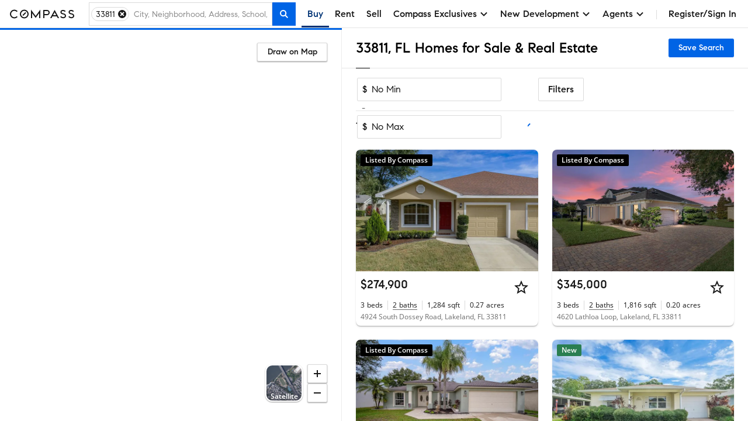

--- FILE ---
content_type: text/html; charset=utf-8
request_url: https://www.google.com/recaptcha/api2/anchor?ar=1&k=6Ld-u_UUAAAAAPU09eEm6LksWjxz9ySwgzgA1PAc&co=aHR0cHM6Ly93d3cuY29tcGFzcy5jb206NDQz&hl=en&v=PoyoqOPhxBO7pBk68S4YbpHZ&size=invisible&anchor-ms=20000&execute-ms=30000&cb=ogk24i354r4w
body_size: 48714
content:
<!DOCTYPE HTML><html dir="ltr" lang="en"><head><meta http-equiv="Content-Type" content="text/html; charset=UTF-8">
<meta http-equiv="X-UA-Compatible" content="IE=edge">
<title>reCAPTCHA</title>
<style type="text/css">
/* cyrillic-ext */
@font-face {
  font-family: 'Roboto';
  font-style: normal;
  font-weight: 400;
  font-stretch: 100%;
  src: url(//fonts.gstatic.com/s/roboto/v48/KFO7CnqEu92Fr1ME7kSn66aGLdTylUAMa3GUBHMdazTgWw.woff2) format('woff2');
  unicode-range: U+0460-052F, U+1C80-1C8A, U+20B4, U+2DE0-2DFF, U+A640-A69F, U+FE2E-FE2F;
}
/* cyrillic */
@font-face {
  font-family: 'Roboto';
  font-style: normal;
  font-weight: 400;
  font-stretch: 100%;
  src: url(//fonts.gstatic.com/s/roboto/v48/KFO7CnqEu92Fr1ME7kSn66aGLdTylUAMa3iUBHMdazTgWw.woff2) format('woff2');
  unicode-range: U+0301, U+0400-045F, U+0490-0491, U+04B0-04B1, U+2116;
}
/* greek-ext */
@font-face {
  font-family: 'Roboto';
  font-style: normal;
  font-weight: 400;
  font-stretch: 100%;
  src: url(//fonts.gstatic.com/s/roboto/v48/KFO7CnqEu92Fr1ME7kSn66aGLdTylUAMa3CUBHMdazTgWw.woff2) format('woff2');
  unicode-range: U+1F00-1FFF;
}
/* greek */
@font-face {
  font-family: 'Roboto';
  font-style: normal;
  font-weight: 400;
  font-stretch: 100%;
  src: url(//fonts.gstatic.com/s/roboto/v48/KFO7CnqEu92Fr1ME7kSn66aGLdTylUAMa3-UBHMdazTgWw.woff2) format('woff2');
  unicode-range: U+0370-0377, U+037A-037F, U+0384-038A, U+038C, U+038E-03A1, U+03A3-03FF;
}
/* math */
@font-face {
  font-family: 'Roboto';
  font-style: normal;
  font-weight: 400;
  font-stretch: 100%;
  src: url(//fonts.gstatic.com/s/roboto/v48/KFO7CnqEu92Fr1ME7kSn66aGLdTylUAMawCUBHMdazTgWw.woff2) format('woff2');
  unicode-range: U+0302-0303, U+0305, U+0307-0308, U+0310, U+0312, U+0315, U+031A, U+0326-0327, U+032C, U+032F-0330, U+0332-0333, U+0338, U+033A, U+0346, U+034D, U+0391-03A1, U+03A3-03A9, U+03B1-03C9, U+03D1, U+03D5-03D6, U+03F0-03F1, U+03F4-03F5, U+2016-2017, U+2034-2038, U+203C, U+2040, U+2043, U+2047, U+2050, U+2057, U+205F, U+2070-2071, U+2074-208E, U+2090-209C, U+20D0-20DC, U+20E1, U+20E5-20EF, U+2100-2112, U+2114-2115, U+2117-2121, U+2123-214F, U+2190, U+2192, U+2194-21AE, U+21B0-21E5, U+21F1-21F2, U+21F4-2211, U+2213-2214, U+2216-22FF, U+2308-230B, U+2310, U+2319, U+231C-2321, U+2336-237A, U+237C, U+2395, U+239B-23B7, U+23D0, U+23DC-23E1, U+2474-2475, U+25AF, U+25B3, U+25B7, U+25BD, U+25C1, U+25CA, U+25CC, U+25FB, U+266D-266F, U+27C0-27FF, U+2900-2AFF, U+2B0E-2B11, U+2B30-2B4C, U+2BFE, U+3030, U+FF5B, U+FF5D, U+1D400-1D7FF, U+1EE00-1EEFF;
}
/* symbols */
@font-face {
  font-family: 'Roboto';
  font-style: normal;
  font-weight: 400;
  font-stretch: 100%;
  src: url(//fonts.gstatic.com/s/roboto/v48/KFO7CnqEu92Fr1ME7kSn66aGLdTylUAMaxKUBHMdazTgWw.woff2) format('woff2');
  unicode-range: U+0001-000C, U+000E-001F, U+007F-009F, U+20DD-20E0, U+20E2-20E4, U+2150-218F, U+2190, U+2192, U+2194-2199, U+21AF, U+21E6-21F0, U+21F3, U+2218-2219, U+2299, U+22C4-22C6, U+2300-243F, U+2440-244A, U+2460-24FF, U+25A0-27BF, U+2800-28FF, U+2921-2922, U+2981, U+29BF, U+29EB, U+2B00-2BFF, U+4DC0-4DFF, U+FFF9-FFFB, U+10140-1018E, U+10190-1019C, U+101A0, U+101D0-101FD, U+102E0-102FB, U+10E60-10E7E, U+1D2C0-1D2D3, U+1D2E0-1D37F, U+1F000-1F0FF, U+1F100-1F1AD, U+1F1E6-1F1FF, U+1F30D-1F30F, U+1F315, U+1F31C, U+1F31E, U+1F320-1F32C, U+1F336, U+1F378, U+1F37D, U+1F382, U+1F393-1F39F, U+1F3A7-1F3A8, U+1F3AC-1F3AF, U+1F3C2, U+1F3C4-1F3C6, U+1F3CA-1F3CE, U+1F3D4-1F3E0, U+1F3ED, U+1F3F1-1F3F3, U+1F3F5-1F3F7, U+1F408, U+1F415, U+1F41F, U+1F426, U+1F43F, U+1F441-1F442, U+1F444, U+1F446-1F449, U+1F44C-1F44E, U+1F453, U+1F46A, U+1F47D, U+1F4A3, U+1F4B0, U+1F4B3, U+1F4B9, U+1F4BB, U+1F4BF, U+1F4C8-1F4CB, U+1F4D6, U+1F4DA, U+1F4DF, U+1F4E3-1F4E6, U+1F4EA-1F4ED, U+1F4F7, U+1F4F9-1F4FB, U+1F4FD-1F4FE, U+1F503, U+1F507-1F50B, U+1F50D, U+1F512-1F513, U+1F53E-1F54A, U+1F54F-1F5FA, U+1F610, U+1F650-1F67F, U+1F687, U+1F68D, U+1F691, U+1F694, U+1F698, U+1F6AD, U+1F6B2, U+1F6B9-1F6BA, U+1F6BC, U+1F6C6-1F6CF, U+1F6D3-1F6D7, U+1F6E0-1F6EA, U+1F6F0-1F6F3, U+1F6F7-1F6FC, U+1F700-1F7FF, U+1F800-1F80B, U+1F810-1F847, U+1F850-1F859, U+1F860-1F887, U+1F890-1F8AD, U+1F8B0-1F8BB, U+1F8C0-1F8C1, U+1F900-1F90B, U+1F93B, U+1F946, U+1F984, U+1F996, U+1F9E9, U+1FA00-1FA6F, U+1FA70-1FA7C, U+1FA80-1FA89, U+1FA8F-1FAC6, U+1FACE-1FADC, U+1FADF-1FAE9, U+1FAF0-1FAF8, U+1FB00-1FBFF;
}
/* vietnamese */
@font-face {
  font-family: 'Roboto';
  font-style: normal;
  font-weight: 400;
  font-stretch: 100%;
  src: url(//fonts.gstatic.com/s/roboto/v48/KFO7CnqEu92Fr1ME7kSn66aGLdTylUAMa3OUBHMdazTgWw.woff2) format('woff2');
  unicode-range: U+0102-0103, U+0110-0111, U+0128-0129, U+0168-0169, U+01A0-01A1, U+01AF-01B0, U+0300-0301, U+0303-0304, U+0308-0309, U+0323, U+0329, U+1EA0-1EF9, U+20AB;
}
/* latin-ext */
@font-face {
  font-family: 'Roboto';
  font-style: normal;
  font-weight: 400;
  font-stretch: 100%;
  src: url(//fonts.gstatic.com/s/roboto/v48/KFO7CnqEu92Fr1ME7kSn66aGLdTylUAMa3KUBHMdazTgWw.woff2) format('woff2');
  unicode-range: U+0100-02BA, U+02BD-02C5, U+02C7-02CC, U+02CE-02D7, U+02DD-02FF, U+0304, U+0308, U+0329, U+1D00-1DBF, U+1E00-1E9F, U+1EF2-1EFF, U+2020, U+20A0-20AB, U+20AD-20C0, U+2113, U+2C60-2C7F, U+A720-A7FF;
}
/* latin */
@font-face {
  font-family: 'Roboto';
  font-style: normal;
  font-weight: 400;
  font-stretch: 100%;
  src: url(//fonts.gstatic.com/s/roboto/v48/KFO7CnqEu92Fr1ME7kSn66aGLdTylUAMa3yUBHMdazQ.woff2) format('woff2');
  unicode-range: U+0000-00FF, U+0131, U+0152-0153, U+02BB-02BC, U+02C6, U+02DA, U+02DC, U+0304, U+0308, U+0329, U+2000-206F, U+20AC, U+2122, U+2191, U+2193, U+2212, U+2215, U+FEFF, U+FFFD;
}
/* cyrillic-ext */
@font-face {
  font-family: 'Roboto';
  font-style: normal;
  font-weight: 500;
  font-stretch: 100%;
  src: url(//fonts.gstatic.com/s/roboto/v48/KFO7CnqEu92Fr1ME7kSn66aGLdTylUAMa3GUBHMdazTgWw.woff2) format('woff2');
  unicode-range: U+0460-052F, U+1C80-1C8A, U+20B4, U+2DE0-2DFF, U+A640-A69F, U+FE2E-FE2F;
}
/* cyrillic */
@font-face {
  font-family: 'Roboto';
  font-style: normal;
  font-weight: 500;
  font-stretch: 100%;
  src: url(//fonts.gstatic.com/s/roboto/v48/KFO7CnqEu92Fr1ME7kSn66aGLdTylUAMa3iUBHMdazTgWw.woff2) format('woff2');
  unicode-range: U+0301, U+0400-045F, U+0490-0491, U+04B0-04B1, U+2116;
}
/* greek-ext */
@font-face {
  font-family: 'Roboto';
  font-style: normal;
  font-weight: 500;
  font-stretch: 100%;
  src: url(//fonts.gstatic.com/s/roboto/v48/KFO7CnqEu92Fr1ME7kSn66aGLdTylUAMa3CUBHMdazTgWw.woff2) format('woff2');
  unicode-range: U+1F00-1FFF;
}
/* greek */
@font-face {
  font-family: 'Roboto';
  font-style: normal;
  font-weight: 500;
  font-stretch: 100%;
  src: url(//fonts.gstatic.com/s/roboto/v48/KFO7CnqEu92Fr1ME7kSn66aGLdTylUAMa3-UBHMdazTgWw.woff2) format('woff2');
  unicode-range: U+0370-0377, U+037A-037F, U+0384-038A, U+038C, U+038E-03A1, U+03A3-03FF;
}
/* math */
@font-face {
  font-family: 'Roboto';
  font-style: normal;
  font-weight: 500;
  font-stretch: 100%;
  src: url(//fonts.gstatic.com/s/roboto/v48/KFO7CnqEu92Fr1ME7kSn66aGLdTylUAMawCUBHMdazTgWw.woff2) format('woff2');
  unicode-range: U+0302-0303, U+0305, U+0307-0308, U+0310, U+0312, U+0315, U+031A, U+0326-0327, U+032C, U+032F-0330, U+0332-0333, U+0338, U+033A, U+0346, U+034D, U+0391-03A1, U+03A3-03A9, U+03B1-03C9, U+03D1, U+03D5-03D6, U+03F0-03F1, U+03F4-03F5, U+2016-2017, U+2034-2038, U+203C, U+2040, U+2043, U+2047, U+2050, U+2057, U+205F, U+2070-2071, U+2074-208E, U+2090-209C, U+20D0-20DC, U+20E1, U+20E5-20EF, U+2100-2112, U+2114-2115, U+2117-2121, U+2123-214F, U+2190, U+2192, U+2194-21AE, U+21B0-21E5, U+21F1-21F2, U+21F4-2211, U+2213-2214, U+2216-22FF, U+2308-230B, U+2310, U+2319, U+231C-2321, U+2336-237A, U+237C, U+2395, U+239B-23B7, U+23D0, U+23DC-23E1, U+2474-2475, U+25AF, U+25B3, U+25B7, U+25BD, U+25C1, U+25CA, U+25CC, U+25FB, U+266D-266F, U+27C0-27FF, U+2900-2AFF, U+2B0E-2B11, U+2B30-2B4C, U+2BFE, U+3030, U+FF5B, U+FF5D, U+1D400-1D7FF, U+1EE00-1EEFF;
}
/* symbols */
@font-face {
  font-family: 'Roboto';
  font-style: normal;
  font-weight: 500;
  font-stretch: 100%;
  src: url(//fonts.gstatic.com/s/roboto/v48/KFO7CnqEu92Fr1ME7kSn66aGLdTylUAMaxKUBHMdazTgWw.woff2) format('woff2');
  unicode-range: U+0001-000C, U+000E-001F, U+007F-009F, U+20DD-20E0, U+20E2-20E4, U+2150-218F, U+2190, U+2192, U+2194-2199, U+21AF, U+21E6-21F0, U+21F3, U+2218-2219, U+2299, U+22C4-22C6, U+2300-243F, U+2440-244A, U+2460-24FF, U+25A0-27BF, U+2800-28FF, U+2921-2922, U+2981, U+29BF, U+29EB, U+2B00-2BFF, U+4DC0-4DFF, U+FFF9-FFFB, U+10140-1018E, U+10190-1019C, U+101A0, U+101D0-101FD, U+102E0-102FB, U+10E60-10E7E, U+1D2C0-1D2D3, U+1D2E0-1D37F, U+1F000-1F0FF, U+1F100-1F1AD, U+1F1E6-1F1FF, U+1F30D-1F30F, U+1F315, U+1F31C, U+1F31E, U+1F320-1F32C, U+1F336, U+1F378, U+1F37D, U+1F382, U+1F393-1F39F, U+1F3A7-1F3A8, U+1F3AC-1F3AF, U+1F3C2, U+1F3C4-1F3C6, U+1F3CA-1F3CE, U+1F3D4-1F3E0, U+1F3ED, U+1F3F1-1F3F3, U+1F3F5-1F3F7, U+1F408, U+1F415, U+1F41F, U+1F426, U+1F43F, U+1F441-1F442, U+1F444, U+1F446-1F449, U+1F44C-1F44E, U+1F453, U+1F46A, U+1F47D, U+1F4A3, U+1F4B0, U+1F4B3, U+1F4B9, U+1F4BB, U+1F4BF, U+1F4C8-1F4CB, U+1F4D6, U+1F4DA, U+1F4DF, U+1F4E3-1F4E6, U+1F4EA-1F4ED, U+1F4F7, U+1F4F9-1F4FB, U+1F4FD-1F4FE, U+1F503, U+1F507-1F50B, U+1F50D, U+1F512-1F513, U+1F53E-1F54A, U+1F54F-1F5FA, U+1F610, U+1F650-1F67F, U+1F687, U+1F68D, U+1F691, U+1F694, U+1F698, U+1F6AD, U+1F6B2, U+1F6B9-1F6BA, U+1F6BC, U+1F6C6-1F6CF, U+1F6D3-1F6D7, U+1F6E0-1F6EA, U+1F6F0-1F6F3, U+1F6F7-1F6FC, U+1F700-1F7FF, U+1F800-1F80B, U+1F810-1F847, U+1F850-1F859, U+1F860-1F887, U+1F890-1F8AD, U+1F8B0-1F8BB, U+1F8C0-1F8C1, U+1F900-1F90B, U+1F93B, U+1F946, U+1F984, U+1F996, U+1F9E9, U+1FA00-1FA6F, U+1FA70-1FA7C, U+1FA80-1FA89, U+1FA8F-1FAC6, U+1FACE-1FADC, U+1FADF-1FAE9, U+1FAF0-1FAF8, U+1FB00-1FBFF;
}
/* vietnamese */
@font-face {
  font-family: 'Roboto';
  font-style: normal;
  font-weight: 500;
  font-stretch: 100%;
  src: url(//fonts.gstatic.com/s/roboto/v48/KFO7CnqEu92Fr1ME7kSn66aGLdTylUAMa3OUBHMdazTgWw.woff2) format('woff2');
  unicode-range: U+0102-0103, U+0110-0111, U+0128-0129, U+0168-0169, U+01A0-01A1, U+01AF-01B0, U+0300-0301, U+0303-0304, U+0308-0309, U+0323, U+0329, U+1EA0-1EF9, U+20AB;
}
/* latin-ext */
@font-face {
  font-family: 'Roboto';
  font-style: normal;
  font-weight: 500;
  font-stretch: 100%;
  src: url(//fonts.gstatic.com/s/roboto/v48/KFO7CnqEu92Fr1ME7kSn66aGLdTylUAMa3KUBHMdazTgWw.woff2) format('woff2');
  unicode-range: U+0100-02BA, U+02BD-02C5, U+02C7-02CC, U+02CE-02D7, U+02DD-02FF, U+0304, U+0308, U+0329, U+1D00-1DBF, U+1E00-1E9F, U+1EF2-1EFF, U+2020, U+20A0-20AB, U+20AD-20C0, U+2113, U+2C60-2C7F, U+A720-A7FF;
}
/* latin */
@font-face {
  font-family: 'Roboto';
  font-style: normal;
  font-weight: 500;
  font-stretch: 100%;
  src: url(//fonts.gstatic.com/s/roboto/v48/KFO7CnqEu92Fr1ME7kSn66aGLdTylUAMa3yUBHMdazQ.woff2) format('woff2');
  unicode-range: U+0000-00FF, U+0131, U+0152-0153, U+02BB-02BC, U+02C6, U+02DA, U+02DC, U+0304, U+0308, U+0329, U+2000-206F, U+20AC, U+2122, U+2191, U+2193, U+2212, U+2215, U+FEFF, U+FFFD;
}
/* cyrillic-ext */
@font-face {
  font-family: 'Roboto';
  font-style: normal;
  font-weight: 900;
  font-stretch: 100%;
  src: url(//fonts.gstatic.com/s/roboto/v48/KFO7CnqEu92Fr1ME7kSn66aGLdTylUAMa3GUBHMdazTgWw.woff2) format('woff2');
  unicode-range: U+0460-052F, U+1C80-1C8A, U+20B4, U+2DE0-2DFF, U+A640-A69F, U+FE2E-FE2F;
}
/* cyrillic */
@font-face {
  font-family: 'Roboto';
  font-style: normal;
  font-weight: 900;
  font-stretch: 100%;
  src: url(//fonts.gstatic.com/s/roboto/v48/KFO7CnqEu92Fr1ME7kSn66aGLdTylUAMa3iUBHMdazTgWw.woff2) format('woff2');
  unicode-range: U+0301, U+0400-045F, U+0490-0491, U+04B0-04B1, U+2116;
}
/* greek-ext */
@font-face {
  font-family: 'Roboto';
  font-style: normal;
  font-weight: 900;
  font-stretch: 100%;
  src: url(//fonts.gstatic.com/s/roboto/v48/KFO7CnqEu92Fr1ME7kSn66aGLdTylUAMa3CUBHMdazTgWw.woff2) format('woff2');
  unicode-range: U+1F00-1FFF;
}
/* greek */
@font-face {
  font-family: 'Roboto';
  font-style: normal;
  font-weight: 900;
  font-stretch: 100%;
  src: url(//fonts.gstatic.com/s/roboto/v48/KFO7CnqEu92Fr1ME7kSn66aGLdTylUAMa3-UBHMdazTgWw.woff2) format('woff2');
  unicode-range: U+0370-0377, U+037A-037F, U+0384-038A, U+038C, U+038E-03A1, U+03A3-03FF;
}
/* math */
@font-face {
  font-family: 'Roboto';
  font-style: normal;
  font-weight: 900;
  font-stretch: 100%;
  src: url(//fonts.gstatic.com/s/roboto/v48/KFO7CnqEu92Fr1ME7kSn66aGLdTylUAMawCUBHMdazTgWw.woff2) format('woff2');
  unicode-range: U+0302-0303, U+0305, U+0307-0308, U+0310, U+0312, U+0315, U+031A, U+0326-0327, U+032C, U+032F-0330, U+0332-0333, U+0338, U+033A, U+0346, U+034D, U+0391-03A1, U+03A3-03A9, U+03B1-03C9, U+03D1, U+03D5-03D6, U+03F0-03F1, U+03F4-03F5, U+2016-2017, U+2034-2038, U+203C, U+2040, U+2043, U+2047, U+2050, U+2057, U+205F, U+2070-2071, U+2074-208E, U+2090-209C, U+20D0-20DC, U+20E1, U+20E5-20EF, U+2100-2112, U+2114-2115, U+2117-2121, U+2123-214F, U+2190, U+2192, U+2194-21AE, U+21B0-21E5, U+21F1-21F2, U+21F4-2211, U+2213-2214, U+2216-22FF, U+2308-230B, U+2310, U+2319, U+231C-2321, U+2336-237A, U+237C, U+2395, U+239B-23B7, U+23D0, U+23DC-23E1, U+2474-2475, U+25AF, U+25B3, U+25B7, U+25BD, U+25C1, U+25CA, U+25CC, U+25FB, U+266D-266F, U+27C0-27FF, U+2900-2AFF, U+2B0E-2B11, U+2B30-2B4C, U+2BFE, U+3030, U+FF5B, U+FF5D, U+1D400-1D7FF, U+1EE00-1EEFF;
}
/* symbols */
@font-face {
  font-family: 'Roboto';
  font-style: normal;
  font-weight: 900;
  font-stretch: 100%;
  src: url(//fonts.gstatic.com/s/roboto/v48/KFO7CnqEu92Fr1ME7kSn66aGLdTylUAMaxKUBHMdazTgWw.woff2) format('woff2');
  unicode-range: U+0001-000C, U+000E-001F, U+007F-009F, U+20DD-20E0, U+20E2-20E4, U+2150-218F, U+2190, U+2192, U+2194-2199, U+21AF, U+21E6-21F0, U+21F3, U+2218-2219, U+2299, U+22C4-22C6, U+2300-243F, U+2440-244A, U+2460-24FF, U+25A0-27BF, U+2800-28FF, U+2921-2922, U+2981, U+29BF, U+29EB, U+2B00-2BFF, U+4DC0-4DFF, U+FFF9-FFFB, U+10140-1018E, U+10190-1019C, U+101A0, U+101D0-101FD, U+102E0-102FB, U+10E60-10E7E, U+1D2C0-1D2D3, U+1D2E0-1D37F, U+1F000-1F0FF, U+1F100-1F1AD, U+1F1E6-1F1FF, U+1F30D-1F30F, U+1F315, U+1F31C, U+1F31E, U+1F320-1F32C, U+1F336, U+1F378, U+1F37D, U+1F382, U+1F393-1F39F, U+1F3A7-1F3A8, U+1F3AC-1F3AF, U+1F3C2, U+1F3C4-1F3C6, U+1F3CA-1F3CE, U+1F3D4-1F3E0, U+1F3ED, U+1F3F1-1F3F3, U+1F3F5-1F3F7, U+1F408, U+1F415, U+1F41F, U+1F426, U+1F43F, U+1F441-1F442, U+1F444, U+1F446-1F449, U+1F44C-1F44E, U+1F453, U+1F46A, U+1F47D, U+1F4A3, U+1F4B0, U+1F4B3, U+1F4B9, U+1F4BB, U+1F4BF, U+1F4C8-1F4CB, U+1F4D6, U+1F4DA, U+1F4DF, U+1F4E3-1F4E6, U+1F4EA-1F4ED, U+1F4F7, U+1F4F9-1F4FB, U+1F4FD-1F4FE, U+1F503, U+1F507-1F50B, U+1F50D, U+1F512-1F513, U+1F53E-1F54A, U+1F54F-1F5FA, U+1F610, U+1F650-1F67F, U+1F687, U+1F68D, U+1F691, U+1F694, U+1F698, U+1F6AD, U+1F6B2, U+1F6B9-1F6BA, U+1F6BC, U+1F6C6-1F6CF, U+1F6D3-1F6D7, U+1F6E0-1F6EA, U+1F6F0-1F6F3, U+1F6F7-1F6FC, U+1F700-1F7FF, U+1F800-1F80B, U+1F810-1F847, U+1F850-1F859, U+1F860-1F887, U+1F890-1F8AD, U+1F8B0-1F8BB, U+1F8C0-1F8C1, U+1F900-1F90B, U+1F93B, U+1F946, U+1F984, U+1F996, U+1F9E9, U+1FA00-1FA6F, U+1FA70-1FA7C, U+1FA80-1FA89, U+1FA8F-1FAC6, U+1FACE-1FADC, U+1FADF-1FAE9, U+1FAF0-1FAF8, U+1FB00-1FBFF;
}
/* vietnamese */
@font-face {
  font-family: 'Roboto';
  font-style: normal;
  font-weight: 900;
  font-stretch: 100%;
  src: url(//fonts.gstatic.com/s/roboto/v48/KFO7CnqEu92Fr1ME7kSn66aGLdTylUAMa3OUBHMdazTgWw.woff2) format('woff2');
  unicode-range: U+0102-0103, U+0110-0111, U+0128-0129, U+0168-0169, U+01A0-01A1, U+01AF-01B0, U+0300-0301, U+0303-0304, U+0308-0309, U+0323, U+0329, U+1EA0-1EF9, U+20AB;
}
/* latin-ext */
@font-face {
  font-family: 'Roboto';
  font-style: normal;
  font-weight: 900;
  font-stretch: 100%;
  src: url(//fonts.gstatic.com/s/roboto/v48/KFO7CnqEu92Fr1ME7kSn66aGLdTylUAMa3KUBHMdazTgWw.woff2) format('woff2');
  unicode-range: U+0100-02BA, U+02BD-02C5, U+02C7-02CC, U+02CE-02D7, U+02DD-02FF, U+0304, U+0308, U+0329, U+1D00-1DBF, U+1E00-1E9F, U+1EF2-1EFF, U+2020, U+20A0-20AB, U+20AD-20C0, U+2113, U+2C60-2C7F, U+A720-A7FF;
}
/* latin */
@font-face {
  font-family: 'Roboto';
  font-style: normal;
  font-weight: 900;
  font-stretch: 100%;
  src: url(//fonts.gstatic.com/s/roboto/v48/KFO7CnqEu92Fr1ME7kSn66aGLdTylUAMa3yUBHMdazQ.woff2) format('woff2');
  unicode-range: U+0000-00FF, U+0131, U+0152-0153, U+02BB-02BC, U+02C6, U+02DA, U+02DC, U+0304, U+0308, U+0329, U+2000-206F, U+20AC, U+2122, U+2191, U+2193, U+2212, U+2215, U+FEFF, U+FFFD;
}

</style>
<link rel="stylesheet" type="text/css" href="https://www.gstatic.com/recaptcha/releases/PoyoqOPhxBO7pBk68S4YbpHZ/styles__ltr.css">
<script nonce="Je7VVdzhu4cCJ03lGyLQBw" type="text/javascript">window['__recaptcha_api'] = 'https://www.google.com/recaptcha/api2/';</script>
<script type="text/javascript" src="https://www.gstatic.com/recaptcha/releases/PoyoqOPhxBO7pBk68S4YbpHZ/recaptcha__en.js" nonce="Je7VVdzhu4cCJ03lGyLQBw">
      
    </script></head>
<body><div id="rc-anchor-alert" class="rc-anchor-alert"></div>
<input type="hidden" id="recaptcha-token" value="[base64]">
<script type="text/javascript" nonce="Je7VVdzhu4cCJ03lGyLQBw">
      recaptcha.anchor.Main.init("[\x22ainput\x22,[\x22bgdata\x22,\x22\x22,\[base64]/[base64]/UltIKytdPWE6KGE8MjA0OD9SW0grK109YT4+NnwxOTI6KChhJjY0NTEyKT09NTUyOTYmJnErMTxoLmxlbmd0aCYmKGguY2hhckNvZGVBdChxKzEpJjY0NTEyKT09NTYzMjA/[base64]/MjU1OlI/[base64]/[base64]/[base64]/[base64]/[base64]/[base64]/[base64]/[base64]/[base64]/[base64]\x22,\[base64]\x22,\[base64]/Clh9Fw5rDrcKTw4jCn8OjbsOxalbCi8KawpHCp8OYw5ZwwoPCnSsOZVF9w77Do8KiLDcqCMKpw7V/aEnCjcOtDk7ClEJXwrEXwrN4w5JwFhc+w5rDqMKgQhnDlgw+wp7Clg19XcKqw6bCiMKWw5J/[base64]/CoH8TATrDgMKORsKyw4A+w5/Dq2DDk2EHw5LCrFnCqsOKKGcaBgJ0UljDg3BGwq7Dh03DncO+w7rDoD3DhMO2WsKiwp7CicOEEMOIJRnDnzQiXMO/XEzDicO4U8KMHcKmw5/CjMKkwqgQwpTCqVvChjxPa2tMTG7DkUnDk8OuR8OAw5nCosKgwrXCrcO8woV7W3YLMjkRWHcIc8OEwoHCpTXDnVs2wql7w4bDp8Kbw6AWw5rCm8KReSohw5gBSMK1QCzDnMO1GMK7VCNSw7jDohzDr8KucmMrEcOwwpLDlxUuwrbDpMOxw6FGw7jCtA5/CcK9csOtAmLDscKWRURQwqkGcMOKAVvDtEp0wqMzwqE3wpFWYBLCrjjChXHDtSrDvVHDgcODBTdreBkGwrvDvkAkw6DCkMO+w74Nwo3DncOLYEo/w7xwwrVoVMKRKkvCsF3DusKDdE9CImbDksK3cyLCrns4w5E5w6ooDBE/BHTCpMKpTXnCrcK1QsKldcO1wphDacKOXmIDw4HDolrDjgwiw5UPRTdIw6tjwrjDmE/DmQ4oFEVQw4HDu8KDw5Ibwoc2FcKkwqMvwrLCqcO2w7vDkgbDgsOIw5TCpFICCS/CrcOSw59TbMO7w6l5w7PCsRNkw7VddW1/OMO6wqVLwoDCscKkw4puTsK1OcObTsKTInx/w7QXw4/CtcO7w6vCoWLCpFxoamAow4rCrzUJw69lDcKbwqBWTMOIORRKeFAOaMKgwqrCtiEVKMKywoxjSsOYO8KAwoDDklEyw5/CiMKnwpNgw64bRcOHwrLCtxTCjcKawrnDisOeZMK2TifDvwvCnjPDsMKVwoHCo8OEw61WwqsNwqrCrGXCksOLwoXCunjDo8KkCG4bwqk+w6xTe8KPwqUfWMKcw4LDmCnDulLDpRohw6FOwpbDjzrDm8K/QcOXwo/ClcKXw64tGjHDpDV2wp1ewoBYwqtEw50vAcKvN0LCmMO6w7zCmMO/ZWdPwpZ9ZQxyw5fDvk3Ct1AOasKFIGbDoljDo8Kyw4jDsiA1w6LCmcKMw5lzacKUwqDDgE/DnmPDoC0WwqTDn0bDsVQiIsOLHsKvwqXCoDvChAPDnMKOwrITwrNnMsOOw7Qgw5kISMKywoIqIMO2Tm5nP8KiIcO+YVp3w60hwo7ClcOEwoJJwp/CiAzDjyFiYQjCuyHDrcKWw4MgworCjA7CngUKwqvCk8K7w4LCnCA2worDglbCncKNcsK0w5fDhMKxw7zDrmAfwqpiwrjCtcOcFcKcwoDCoR42MlRsFsKBwpV6dh8Gwr53QsK5w4vCmsOWNwXDo8OxS8KiXsKESFUewqXCgcKLXm/Co8K2KmfCssKeccKQw5IuS2vCssKRwr7DpcOoRsKdw4oww6tUMyM7P3tlw4PDu8OKWXpMSMOCw6bCrsOawpZ7wqvDl3ZWEsKow7dgN0DCmsKJw5nCnF3DtCnDv8Kfwr17XQBRw6Eaw7LDjsKkw5AGw47DiwRmwprCvsKAeUF3wpg0w6Ibw5Z1wqdwMcK3w5t/WmogGEjCtmoFPlgAwrrDnEVeLnnDmFLDi8KaDMO0bWbCmiBTDMKtw7fCiQgIwrHCsgHCtMOKdcKTN1gBCMKKw7A/w6MeTsO6U8K1HyzDtsOEQU4xw4bCkm1TL8KEw7XCi8OPw4XDocKrw7RwwoASwrBxw7RRw4jDsHBxwqhSHCjDrMOWMMOVw4p1w7/DlmVww517wrrDkEbDk2fDmMOHwo4HE8OtFMOMFQTClsKwEcKSw5x0w5zCuQkxwq45JjrDlhJWwp8MECAed2vCucOswpDDr8OaIypVwrTDtVYvfMKuBilxwpxAw5TCsB3Ci0rDpR/CtMKswqMZw4dCwrLCkcO5acOSZX7Cn8KNwqwdw6xgw7hzw4diw4tuwrBuw5hnCXRew4EIWHMKcRrCg0Idw7HDucK3w4bCnMK2d8O2GcOYw5ZlwodLZGzCpBgbHmUpwrDDkTMbw5rDr8K7w4ogeQp/wqjCm8KWYFPCqcK8KcK3CCTDhFQ6DhjDuMOfaGl/ZMKeEmPDgcK6AsK1VzXDo0Aaw5/[base64]/[base64]/DlGPCizfCr3TDvlIkXcKcMMKfworChT3DhVbDksKTADTDlsKwBcOnwpfDgsKYfsK/[base64]/wqFdw6dnQcKQVsOfJMOlYcOew4xPw7zDtsOgw5/DtCtjYcOVw5RTw6zCg8KDw6whwp9MdXJYdcKswq4zw7lZdDDDjCXDusO4NS3DqMO5wrHCsibDly9VZzgDAFPCvW/Ck8KKcDVfw6/Dv8KiKzopBMOHcEIswohxw7FeOsOXw7rCuxU1wqcLA3bDnzXDsMONw7QGZMOJEsKfw5BHIl/Co8KXwqPCicOMw7nCt8K1IjrDrsKfRsO3wpIrJWl5e1LClcKIw6rDkcKNwpvDjjcvAlZ/fiDCl8K7SsOEVMKLwrrDt8OkwqtpVMObd8KEw6jDqsONwqjCvSISI8KqPwoyEsKaw5k7PMKxeMKCw6/[base64]/[base64]/[base64]/[base64]/wrBnQwsbczJhVEzDsS4eY8KTw73ClRA4LQfDtAkNRcKrw5/DmcKbd8OGw4Ikw6lmwr3CrgF/w6RFIlZOfTpaE8OGF8OOwox9wqHDt8KTwqxJS8KKwpZaLcKvwqw4OCsDwrN7w6zCoMO6HMOLwrHDvcOaw5HCpsOwdWcNCjzCpTt/[base64]/wojDmk4vwop5wrRzwoMcwqMXTXjColwmK8Oew7nClsOHT8K3cizCpQIww7ohwo/CrcO3dxtCw5zDnMKBNGLDh8OVw7PCtnLClcKMwp4GBMKOw6BvRgrCqMK5wpjDqD/[base64]/UyMjwqU4w5PDocKzXcK/bSXCrC5Pw7cRP1rCs3Axc8O4woXDjGHCt3NbWsOkUgtxwovCk2EDw58/R8KzwqXDnMOTJMOYwp/[base64]/w7Mkwq5baMKQeMKJfxx8w7gbw7rCosKefQ/Dq8KwwqXCuVQoGMKZVm8EOsKIFz3Ch8OHecKYO8KLDUvCmgTCvsK4JX4zUBdZw6hhTANQwqvClSvCvGLDuVbCn1hePsOkQEUtw4cvw5LCvMK0wpXDmcKPV2FMw7jDvXFNw7wwQDd6ZjbCizDCv2LCl8O2w74iw77Ds8Obw7IQEQ55TcOcw7XCgjHDimbCvsO/[base64]/DiMAw7YyEcOeEMK3wqBoG0rDr0BCaMO0GyrCmsKvGsOdU1vDm1LDh8OuYlEOw6RfwqzClCLCn1LCowPCn8KRwqTCuMKCesO3w6NZBcOdwpMQwq1kQ8KyMyvCjl04wr7Dq8ODw53Dj0XCq27CvC8bPsOmbsKOCS3Dr8Kew4c0w717BSDCnjHCjsKiwp3ChsK/[base64]/DiMKKUcKiL37CvMOOw6jCv8O0wrokccOYw5rCpyxdK8Ktwol7S3Z6LMOBw45rSCNkwq57wpdhwrPCv8KZw7VJwrIgw6rDhHlffsK3wqbCiMOPw5bCjALCj8KWalIjw6liBMKsw4gMHVnCqBDCokozw6bDpiLDtQ/CvcKEGcKLwrR5wqTDkEzCsmPCuMK5DnLCu8OMc8KWwpzDgk0xe3nDv8OYPgPCu085w5TDvsKMTm/Dt8OLwoFawoY6OMKdCMKnfWnCqE/Cljclw4dZJlXCv8KUwpXCvcOzw7rCosO7w642wqBIwprCu8Oxwr3Cn8O1wrkKworChxnCo3l8w7DDmsKOwq/DpcOfwr7ChcOvJ1TDj8K/eX1VMcKmCMKPRyXCgMKNw5Fvw4nCosKMwr/[base64]/CkSzDjsKUw747TmpfM8KQw7fCmMOTw6TDqsKHwp3DvEMTesO4w44mw4vDocKYBGdawp/[base64]/exwJRCZ8A8Omw7ZYSXXDk8KYBcKEYjvClhfCvDrCkMOhw5LCojXDk8K6wqLCiMOCO8OMM8OGHWPCj3odQ8K2w5TDiMKGwpPDrMKfw6Npw6d7w47DjcK4e8KRwqnCsWXCiMKnUVvDvMOAwpwWZQvDvcO/[base64]/DmQ1ycsO+w4JAFsKawoVLa8KEw6/CgVs/w4tNwrXDijlDd8KVwrvDrcOScMK1wqbDlMO5aMOwwp3DhBwIZzIZSBXDuMOzw6lIb8O8CxYJw7fDrVrDrDPDiF4HcMKvw6kFD8OtwoFuw6XDrMKiamrDm8OzJH3CoE/[base64]/[base64]/Dlioyd8Kkw4I0UMK6ZcOjQsO7LxdtK8O0AcOpVg4UDHkUw7JIwprCkW4pTMO4IB02w6FpOGzDuDvDpMOOw7s0wq7ClcKBw5HDn0zDtkI8wp0ueMOgw4FIwqfDicOBGcKNw43CmDgiw59QKcKBw6cZO1sbw5zCucKBCsOjwocCbn/DhMOveMOrwovCpMOlw5giEcKWwoDCr8KAWMK6QSDDgcOywq3CrzvDkgjDr8KWwq3CpcOqWsObwo/CgcKLfGHDq1HDhS/Do8OkwoZTw4PDgio7woxKwphUN8Kow43CqgHDm8KWOsKgGj5dDsKyIQzDmMOkETgtB8KiKsKRw6Ftwr3CshZJMsOXwqM0QyvDiMKrw7LDvsKEwr1Ww5bCs3oyS8KLw5tLVxzDrMOZcMKlwp7Cr8K+asKSMsKuwrNqXE4YwpnDqiMLSsO+wr/CryEBZcKrwrN1w5ALJS4cwpsrO30+wr1rwpofbxlgw4/DlMKvw4Mqwpk2FwnCqcO1AifDosKNIsOxwpbDszYvecO9w7B7wq1Jw4FIwqxYCAvCiGvDgMKbFcOuw7o8TsKuwrDCosOQwp4rwoA8EzUMw4nCpcOzLB0eE1LCuMK7w5QFw4RvUD9Wwq/[base64]/Dv8OQwopXwrHCgMOgw5dpwpjCl8KzwqDDvCZNwrbCgTLDhMKWOUHCsAbCmC/CjydlCMKyPVPCqzxrw41Kw4FhwofDhl0Pw4Z4woTDgsKRw6VUwoLDt8KRMTdWCcK0dMOJNsKzwp/CuXLCsTPDjhsdw6rCiRfChBAgUMKlwqPCtcOhw47DhMOTw7/DtsKaNsKrw7rClknDqC/CrcO0bsKmasKVDD42wqTDgnPDvcOMEcOAb8ObEzg0ZMO6HsOyXCPDiRsfYsKKw7PDlcOywqDDpmsgw7x2w5oLw7AAwp/ClzbCgzstw7XCmR3CmcOQJSEBw4NAw78gwqsCLsKlwrE0QMK6wqnCmcOzUcKlbHNew67CjcKQMR1pCWrCpcKywozCkyfDjUPCrMKfOC/DoMONw7jCrgcbecOtwrEgQ1AcfsOnwrzDlBHDqUQhwoRIO8KBQT9rwovDlsONVVE8R07DisOMETzCqSfCmsKTTsOqWnkfwr1PHMKgwobCqi1CEcOkJcKNbU/CssObwpoqw7nChFTCucKmwrhGKSgZwpzCtcKHwqtEwohwNMOpFiBzwojCnMOMNEbDoQ7ClABBEsOew5ZcTcOxXmZEw6LDgxlNWcK7SsO1wpzDmcONMMKBwpPDgFTCgMODDXMofhAdelDDmxvDi8KJA8ORJsOKTmrDl2E1cCQ/BMOHw5Ibw7bCpCooG3NjScOMw75QQGlbVCxiwolIwoh1NVtYDsKgw7Ndwr4rQnplE0l/KQbClcOYKFkjwrLCt8OrC8KHFwrDmTjDsCQyQl/[base64]/NMKkwosxHMOoB8KUE8OUw47CqVrCni3CusKZwpLDhsOdw784PMKrw5PDl2cqOhvCvTsCw5c/[base64]/[base64]/XHApV8O3wp/CnRjCj8KmAMKQwozCnHDDp3AAJsKpPELCosKCwqMKwofDjG3DtFFCwqhpUnfDucOGLcKgw5LDonpFHDh4WMKJQcK0KArCsMOPG8KQw7NAQMObwqZSYMKtwqUMXBfDpMOVw47Ci8OPw5EndSdSwofDokxvCk/CpQM1wrdDwr/DvW99wq4vQxZZw7sJwovDmsK5w67DiC1owpgLFsKOw5kAFsK3wp3CnMKtfsKHw6AEfmI5w4jDkMOScy/DocKtw7lXw6bDhEMVwqoXVsKiwrHCi8O/[base64]/[base64]/CmMK4w6LDrMKqZcOpKw9Iw7JxwqEew4NVw5EDwoHCgmXCuGnDiMOFwrVZJ0RtwqTDkcKeVcOmWiAPwrEbOScjZcO6TBs1fsOSe8OCw43DqsKERCbCpcO7R0lgT2RYw5jDmTjDk3jDiEBhT8KEXTXCuR1gT8KELMOQA8OAw6PDnMKBAkAHw6nCnsKUwopeWi8OAH/DmmF8w6LCjMOcAlrDlCZYC0/CpknDpsK+YhpMN37DrmxKwqwawqrCjMOvwr3DmVzCvsKAFsKowqfCtwYpw6zDtGTDmAZka1TDu1dxwoYwJcOaw70Gw696woUDw5s3w7BSG8Kww6wNw5/Djzs5Ty/[base64]/[base64]/DucKsMsKkwqADBhscwrFIU3U8YMOEeVUdwpzCsiZMwphNc8OUEw8vUsOLw6fCksKdwprDiMKMNcOQwq5aHsKrw7/Ds8Kwwo3Dk3knYTbDlnE/wrPCm0LDuRAkw4VyEsOXwqzDlsO5w4nCksOiMn3DgAEgw6XDq8O4JMOqw7Qbw7vDoFrDnwPDhUHCqnl4TMKIUwbDgCVlw7/DqEURwoZJw74pHGXDnMOXDcKTDsOfVsOVQcKabcOdeylSOsKLbMOvQXZvw7bCny3CsXfCnw/Csk/DhT15w7YyYMOZQHkswpjDoiZYGUTCqVE9wqvDmmPDtcK7w7nDuWMMw4nDvwcUwo3ChMO9wrzDrsK0FnPCnsKOEDYDwqEEwpNcwoLDqXrCtD3DoUBKccKJw70hU8K1wooAXQHDhsOmdiJ1LMKKw7TDmR/DpHZOVy1xwpXCnsOuTcO4w4Nmwr1Qwrc/[base64]/[base64]/Dr2dTw50QfGvCmwJYwpzDqm/ChkLDrMKCSmLDqsOPwqfCjcOCw7B3HB0Bwr5YNcOSdsKHIkzChcKVwpHChMOcO8OUw6YvG8OKwqfCpcKtw6pXC8KMWcKWUxzCvcOkwr8/wqxWwoXDgnrCk8Omw7bChS7DnMOww53DhMKRYcO5aQsRw4LCqU97acKowo/ClMKPwrHCsMOadcKvw7PChcKeI8OPw6vDisKhwrfCsFJTNRQww53CsUDDjkB1wrVZD2oEw7QJRMKAwqo/wofDmMKsf8KoHV1BZX3CgMOPAAdXesKtwrp0A8Ojw5/[base64]/Ckh7CvxnClMKpw7rCglFxwrYbfcOawpHCjDPCt8KbdcKfwr7CvSpgNRPDrcKGwqzDu1FXNkjCqMKAPcKYw5dywpjDhsOzQnLCjUvCoz/DusKcw6HDi1RzDcOMHMOQXMKrwqRqw4HCpwzCssK4w6ZgOMOyZcKTMcOORcKWw64Bw7pWwrgoSMOIwo3Dm8Obw5RQwqzDmMONw6lXwqMhwoMlw4DDrwdIw6Y6w5zDscK3wrHCqjXCt2PCmgvCmTHDt8OMwovDtMK3wpFMDSw/[base64]/[base64]/DpgnDg3ojRsOMwrPCjDPDpAM+wqnDhMOJw53CscKcBlLChcKswowLw7DClcOpw7jDmEHDvMKZwpPCojbCsMKww6XDly3DgMOzShvCscOQwq3CtGfCmCXDthkhw49WF8O2XsOFwrDCmjfCksO1w5BwTcOnwo/Ds8ONXG4/wq/DvEjCnMKtwo52wrcEH8KbM8KsHcKMYiUVwoFoC8Kfw7HClG3CnAF9wp3Cr8KFPMOPw6Qma8KKZHgmwqpvw5oWP8KEW8KcW8OHRUxBwozCmMOPJkg0TGJSAkJmaHLCjncqNMOxasOtwo/Dk8KSQw5NUcOyRSkge8KMw7bDqSJMwrZWeDHCp0htU0nDi8OPw4HDqcKkBBPCkXVYJjXChX/Cn8KdP1TCjk8QwovCuMKQw5TDiDjDsXQOw4TCicO6wqUIw4bCpsOhO8OmAcKHw5jCs8OXD3YfUUbCncO+JMOzwrIhCsKCBFPDmsORBsKGLzbDhnXCtsOcwrrCvlXCi8KIIcOTw77CrhoTUCrCsC8qw4/DtcKHa8OzQMKXBsKow43DuGbDlcOdwrjCv8OuZW1iwpPCssOGwrTCujYFasOLw4fCnTlewo7Dp8KrwqfDicOKwrDCtMOtMcOZwpfCrkPDt33DtgQVwpNxwpjCoV4DwrLDpMKow43DgztDQDVXJsOXYMK0D8OmVMKTWShjwopIw7IAwoJLAX7DuTcCF8KhKsKtw5Mdwo/DmMKBeWrCl2U9wpk/wpvChF9Kwq08woYfbxrDi1Que2MNw7bDs8O5OMKVLH/DssOVwqFNw6TChcKbHMK7wrwlw509DDFPwox8SUvCjW7DpRXDtk3Ct2fDgXQ5w6LComPCq8OUw6zCszfDsMOAbRovwqJww5B5wonDhcOuCidtwoARwqRXb8K0dcOPX8KtcX5sXMKZdzHDs8O1e8KxVDFMwonDjsOfw6nDpcKaME4uw70YFDXDoBnDt8O4K8KWwr/DnjnDvcOHw6w8w5kYwqwMwphww6nCpCZSw68xZxxUwpjDp8Kgw57Cp8KPwpTDncOUw5YTVkUTTsKPw6hNYFVHFzteLEPDrMKwwoc1E8Kuw6cRYsKGU2jCnEPDhsKjwpbCpHo9w6vDoDwDR8OKw6fCkl4LI8OtQm/[base64]/acKHw6VtU8OfKsOcGDbClMOsBcOydsO6wqk2WsKEwrvDh2Q8wrA2EywZJ8KtSQjDswAvXcOEH8O/w5LDrXTChH7DtzoWw4HCtzo6w7zDrw4wHjXDocKUw417w4k6BwjCnzJFwr7CmEMSOE/DmMOAw73DuDB5acKcwoYgw5/Ch8KCwrbDucORJ8KFwrYBBsORU8KAMsOyPnALwrDCkcKiLMKZcQIQV8ONRy7Dt8Kxwo4nejPDpW/CvQ7CqcO/w5HDvy3CrAzCjsKVwr47w78CwrMBwrjDp8KrwqXCtBRjw5xlcFvDgcKjwq97e0FaSj58F2rDvsK3Djc0BVlGTMKDbcOJEcKLKgjCvMO5aAXDssOQDcKlw6zDgghfLzUxwpwHYsKkwoLCgCg5LsKGbHXCncOFwqJewq8hAcOxND/DmzPCiTkgw4Mgw4fDq8KUw4PCrXwYBWNwRsOEI8OiJMOJw7/[base64]/DjyUpw7nCuSvCmFnCuk8tw6J0fcKMw7gLwoxHw6AYAMK/w6vCvMKrw4UEfF7DgMOUDwYBRcKnC8O+DC/DoMOzNcKvACx9VcKMRWjCuMO6w5/CmcOKCCjCkMOXwpHDnMKSDUA4wrHCj1XCgEofw706IMKHw5g8wqEiRsKOwpfCshvCi0AFwqXCrsOaAAnClsKzw4M1ecKMHmPClH/Dt8KvwoPDqGzChcKTAgHDhjTDnABib8K4w6gLw6siw507wp0gwo8gf11bAFhuTMKqw7vCj8KgfFTCtVbCisOjw79Ewr7Ci8OwNB/Cvlx0fcOHEMOVBzPDqxUDOcOxBhbCsA3Dk1AJwqRKc1PDswc6w6kRZn3Dt3bDhcKfU1DDkGzDsirDpcOsL14kEHJ/wohmwpUTwpshbwNrw6fCsMK8w77DmCNIwqE+wp3DrcOpw5UkwpnDu8KAYz8jwqlUZhB/wrbCrFp7dMOgwozChldDQGTCqwpFw4TCjVhpw5nDusOBIBI6fBzDgmDCtk03NCgcw5QjwrkKHMKYw6zCtcKUG3cqwqALRFDCu8KZwrc6woFQwrzCq0jDtcK6PxbChBNSd8K/eirCmQdZSsKXw79MHmdjYMOdw4tgB8KmGcONHlJcLU3Cn8OWPsOhaEnDsMOQGzjDjjLCvTZZwrPCg1hQR8O/[base64]/w5bCkVDDlsOsIsOBw4phw6bDhwRcFzvDhTvCryNJwpfDhXEQDzDDncK0ZgsPw6R0TMKbOFrCrTRzD8Oew7d/[base64]/wo3DvsKdLMOLw5TCicONdMK/OFbCvT7CmUgbW8Knw5rCvcO5w6NLw48eL8Kaw7NmOBHDnTNcP8O3G8K3bz8qwr53esOkf8KHwqrCkMOFwrt/eCzCkcOHwqPCmwzDljPDq8OKK8K4wqTDkznDimbDpEfCmHEOwpQZVsKkw7/CrMO/w4A5woDDv8K8UgJrwrpsccO5IV5ywq8dw4rDt3dfdHLCqTnCm8KQw6NzdMOzwpppw68Ow5rDhsKtNnVHwpnCn0A2S8KAF8KjAMOzwrTCo3IgYcKkwobCjcO1EGF+w5nDq8Oyw4pad8Obw4/[base64]/QcKhwro1EcKPIMOSwobCvG5GVGYbH8K5w68nwol/wqxzw6PDlE3Cs8OmwrMOw7LCmR0Zw5wafsOAFEbCucKrw4TDhhfDq8KuwqfCpF98woNpwosAwrpxw4sALsOQMUzDhlrDoMOgcGPCu8KRwp3Cp8KyMwRNw6TDswNQAwvCi2HCp3gnwphPwq7Dp8O2Gx1OwpkHTsKbHwnDi1VdM8KdwoLDjSPCi8Okw4ocSQ7DtUR/ESjCk0AAw6jCoUVMwovChcKLS0TCocOOw4LCqiY9Kj4iw5dhaH7CoTFpwq/DscKGw5XCkwzCocOvVULCrQ/ClWdlNywew7JSYsOoIsKAw5DDhA7DnV7DiFx4ciIZwrUFEMKowrtJw7QnQGByO8OKY2nCm8OTGX8/wozDkkvClUrDpRDChUJ3akkvw51Qw4nDqH3CmH3DkMKvwp8WwpLClB91SxdAwrzDvnVTV2VzDj7Dj8Ofw7Ecw68jw5cuasKqG8K1w5gwwqs5WlzDqsOZw6gBw5zDhzY/wr8LdcK6w67DtsKJa8KVEkTDh8Krw4nDtQJDV2x3wr4uEsKcM8KxdznCjcOnw4fDmMKgBsOUCHksG29kwpDCsT8ww7/[base64]/Ds8KAwqbCvUAyL8KPwrjDiMOmSm8Jw5HDsMKvAwPCn3YnDxzCunh7YMKAU27DrxByD3bCrcKcB2/Ctk9OwrdfBsK+ZMKTw77CosKKw4Urw67CsGHCn8OgwqXCjSR2w6rCusKtwoQ5wq97BsO1w5cAB8KGR2A0w5HChsKbw5lpw5VqwoDClsK6QcO9SsO3GsK9MMKew5koBz/DhXHDjMOPwrc9NcOGb8KIAwTDvsKtw5QQwoPCgjzDm17Cj8KXw7Bcw6kUYMKowobClMO/IsKpcsObwofDv1c4w6xlUh1KwptxwqYgwqk/Znwew6bCgjlPYcKWw5sew5TDuzvDrBl5KyDDiV3CpcKIwpxPw5fCti7DncOFw7fCgcOVTgRIwo7CqMOvc8KZw4TDmjHCgn3CjsKIw4rDssKRa2/DrWPCgFjDhcKhPMOcUVxhJARKwrrCiT8cw7jDtsOiPsO2woDDuRRkw74IW8KBwoQ4eBpICQ/CpVrCmR5mWsOdwrVyc8O+w50dcnnDjkgPw4DCucKDDMK4dMKxBcKwwoHDg8KJwr1RwoJsZsO3UGLDrUh2w5/DmC3DpkkDwp9aFMKvwrlawqvDhcKgwphtSTkiwp/CosKaTUvCicKMH8KYw7Mjw7kLDsOHOcOeIcKtw7sZfcOvFybCj3gYT1U+w5HDrmofwpTDm8KVRcKwXsKtwoDDv8O+D1PDlMOMAXg/w4zCs8OzEMKcEGzDksKzDy7CvcKxw5J/w6hWwpTDqcK1ckF5AsOscHPCkElZXsOCDE/[base64]/DsURzw6wnw4PCtsOCw4teeXvCjcOOTsOkw6B/[base64]/DoMKyR8OYwozCsRHDvDrDoznCsgQTT8KAw5BmwrgvwqVZw7JAwq3ClRjDoGRzFSdHbCbDusOMHMOpP1DDusKew7ZLfgx/KMKgwo0dFScBwq0DZsO1wocvWQXChmnDrsKvw65EFsOZFMOpw4HCj8KawqlkHMKZa8OHWcK0w4EfdMKFEyAgNsOvb07Dr8OAwrZ/D8K0YXrDjcKww5vCsMKJwoQ7T15FVB0fwo/DoE09wqtCYl3Dt3jDj8OPEsKDw43DryodaVTCjmfDqErDr8OOHsKIw7vDoTjCsCHDosOcf3E/[base64]/DmMKNYRcvVcOGZyF3wrB8e1UiUwQ9O1g2T8OoFMOQMcOUWRzCklbDhk1pwpIISjkiwprDjMKrw77CjMOuQHnDnCNuwolgw7pEW8KlVn/DuA0IZMOGW8K/[base64]/[base64]/Cj8K+L8OLw7cAw5g+CcONETTClsK6L8KVIyBywqPCpMOyNcOlw4QmwpxsfRlEw4jDkCkAccKYKsK0KGg0w4Yxw6PClMOkfcOWw4FbHsK2A8KqeBJ/[base64]/CrnDCj8OLWMOyTWIxDVAfw4F5KCHDhmU/w5jDqm7Cu3hXCQPDuwvDmMOhw6Q0w73DiMOmLcOuawZBU8OLwowtE2nDqsK1fcKuw57ChhNpaMOCwrYQPsKuw5xDfzIswpJww7rDpUpuesORw5bDq8OQOcK3w6xAwoJlwpBhwrpWKTpMwqvDtsOoEQ/CoBMYdMOzFMKha8KEwqkETiTDk8ODw7TCsMKnw77CljjCsyzDtgDDoTLCqyjCm8O1wqXDkH/ChE9Ca8KzworCkgfDqWXDuFkZw4g4wrvCtsKuw4PCsD4CcMKxw5LDscKfJMOewpfDv8OXwpTCnSwIw5d0wpcww6B6wrfDsW5uw44oDXzDusKZSzfDsRnDn8OdA8KRwpZ7w59FG8Oywo3Ch8OTDX3DqxseI3jDhz5Sw6MZwoTDmzU5HHnDnl4HPsKLdU5Xw4J5NDhawr/DrMKMWUBqwo0Ow5oWw6ozZ8OrfsOxw6HCqMKdwp7CvsO7w7dpwoDCowJXwr7DiSPCpMOXJhbCjTfDn8OLMMKwLi8Xw6oVw4RJBUDCjgA5wqMTw75sBl4gS8OJHsOlW8KbFMOdw6JSw5bCiMO/FnzCjQZdwokBEsKXw4/[base64]/DtcOmwrs/w7lXHTfDvMKuYjLDtMOnw77CosKrZzR4DsKAwrXDrVYOamg8woEOXXLDh3/CshFdTMK4w74Cw6DChinDplnDvR3DsE7CtAvDocK8S8K0aSJaw6BYHHJBw7Utw6wtNcKTdC0faEcdDC5NwpbCqGnClSbCu8OYw5kPw7olw77DpsKIw4Q2ZMOIwoXDg8OgASTCpk7DjMK3wrIQwooKw7wTWH/[base64]/DhMOnwow/w5RBMMO9EgbDtgHDosOKw7tlw44/w4AkwpA/[base64]/DtGHDil/Dt8O/wrrCmmV0XMKXw73ConrChU/[base64]/CpAM8wqlNw7sHwqItw79cw4AaMcKDwpzDoBbCv8ObGcKCRsOFwqTCj0YiTCgsWMK/w7PCgMONIcKTwrdkwq0uKxh3wrXCnEc7w6rCkAhbw77CmEVMwo4fw5zDsyFywr8Ww6zCo8KncCzDmBliPcO4Q8OIw5nCsMOUWAYDMsO3w7PCgD/DgMKtw5fDqcOAcsK8CCoZRz4hw4PClXciw6/Do8KNwppGwrgOwrrCgnzCj8KLdsKWwrV6WyYALMKpwpBUw4DCiMO9wqRSIMKPBMOxYGTDgcKIw5LDuFTCpMKPIsKoIMKaXhpPQCZQw4xAw6Bgw5HDlybCvi8MAsOcaRbDnSxVAMOnwr7CklpRw7TCkQV4GFPCjA7ChRYUw7M+NMO8ZW9Xw6M1Uxwuwp/[base64]/[base64]/RXo2YXDDv0LCmFI/w40FWMO3Oiokw7rCt8OUwo3DpwQSCsOfw4FOTVV2w7jCusK+wpnDvcOBw4DCrsO8w6DDp8OfejxpwqvCsQV/ZiHDusOVHMOFw5PDiMOaw4tbw5bDpsKYw6bChcK1JkXChQ9fw7vCtWTCimDDh8OVw68zFsOTVMKXd2bCtAlMw5fCjcOdw6Nkw4/DmMONwq7CtHFNLcOewoXDiMKvw49EBsOtZ0/DlcO4dhzCiMKAV8KjBHt6QGxWw58+V31FQsO5aMOvw7jCrsK7w58KVsKmUMK+HQ9aAMKQwpbDnQPDkVPClkvCs2hAFsKLZMO6w5tGwpcNwrJuMgXCpcKmU1bCncO3KcK4w4MSw70nX8OTw6/CuMKAw5HCiQvCnsORwpHCncKIL2rDqS1qf8OjwpbCl8KBwoZ6IT4VGUfCqS1owqPCt2IQwo7CkcOjw5zDocOewoPChhTDtsOowqXCuTLDsV/Dk8K9MDMMw75GTnDDuMOzw4bCrXrClXDDksOYEwNpwrIQw5YTQzsNbVQnQCNRJcKtHMOhJMKRwpbDvQ3CgsOQw6N0dB03A3vCkVUAw6nCq8Omw5TCiHBjwqbDnQJfwpPCpy5xw7s8VMKgw7BtY8KHw5sTHD0LwpnCp2IwWjQpUsOAwrdiEQpxGcOAcG/DhsKgCFvCj8KaHcODA2jDhMKKw6JJGMKXw5lRwoXDrS5sw67CvybDpUDCgMOYw57CiSttDcOcw50pahPCicKWK2Enw4E6H8OeCxcyUMO2wqF1R8K1w6vCnE3Dq8KGwrwvwrJCecONwpI9T3MfYzICw5EkQFTDoiU0wo/Co8KKV3kMdsKYL8KbOQR9wrvCoW5bSzJsHcKowoHDsgsPwr94w7R+AUrDjwrCrMKZNMO+wp3DnMOaw4fDhcOuHiTCmcK7ZyXChcOJwolMwpnDkcKhwr9xT8OjwphRwrkzwqHDt386w49ya8OHwr0mM8Osw6/CqcOrw7g2wqnDlsOJfcKRw7xRwoXCmTUDBcO1w5Ytw4XCjlfCjmvDhSQXwql/[base64]/Dvkp3L8OFwovCgMOFw6/DnsKlw5sjw5/DoMKcwrJ2wozCosO9wq7DpsOnYh5kw7XDkcO/wpbCm3lBZwx2w5nCnsO2NFHDgkfDksOOF2fCqcOVeMKgwonDucOKw4/[base64]/CoXklMsOjwpHDs1Y8w7rCjUPClsKcJkrChMOrM34iIXc2X8KXwqXDhSXCocOew5PDuV/DhMOvTjbDlg9Qw75Xw7FrwprCl8KRwoIqLMKDRzHCsmrCohvCkCfCmlVxw7/CjMKqGRpJwrE2YcOyw5EHfsO0Gzx4V8ODMsOVXsO2wqjCg2zCs28wCMKrKBfCuMKiwpLDqzY6wrRaS8KmAMOBw7HDhyhyw4nCv3NZw7bDtsKnwq/DpsKjwoXCg1LDqSpyw7nCqCLCpMKmKUAhw7fDr8KoIWDChMK2w5sEVmnDoHTCnsKgwqHCjVUDw7XCq1jChsKyw48swrw5w67DuD8rNMKDw7TDqEghKcOBU8OrBRPDn8OoYiHCl8OZw4s/wolKHxzCncO8wrEyFMK9w7shOMKQS8Otb8OxPzUBw6IbwqcZw6jCjXvCqgjDp8OCw4jDs8K/L8OTw4zCjhTDkMOeZsOZU38mFiI4A8KcwoLDnA0Ew7vCn3rCrw3DngJwwrzDp8Klw6ptOkwiw4rCjAHDksKKAx8bw4N/[base64]/CtMK0w4wzwpdGEx3Dh0NrwqXDvsKHJ8OTwrfCoMKZw6QWHcOcQ8O4wrh7w5QtRhooHibDk8OHw7TDiwbClkTDj0rDl3c8dXchRB3CmMK0bUEGw6vCgcKnwr19HMOpwqtMWyrCuWQnw5bChMOHw5/Do09dWhHCgEBwwrYJF8O0wp7ClAnDvcOTw68nwp8Tw69ww6sAwqzDt8Ojw5DCiMO5AMK+w6Few4/CsAABcsO+AMOTw4XDqsK8wqLDh8K6ecOIw4rCgXJKwr5hwpNIThDDqkfDrBpgcAUIw45sJ8OSG8KXw5pWIcKeN8OkRAUiw5bCs8OBw7PDiEjDrj/DvH4bw4RewoVFwo7CszI+wrvCsg1gF8Kcwq42wo/CgMK1w7kfwpwIMsKqR2rDhGFXJ8ObMzw9wqfCvsOgZsOxPn8uw6xfZ8KIdMKLw6lrw6bCjcOYTwgvw6g7woTCpQ/CmMOyW8OnAiHDiMO4wopyw6ofw6jDnnfDjldyw7gyABvDvCkjD8OAwo3Dn1hFw57Ci8O7bkgswq/[base64]/CpMK4wrTCp3NqwpLCn8KQGXLDpcOtw4U4D8K8FhM8KcKOUsOZw4/Ds0wBN8OUcsOUw7/[base64]/Cn0cTS8KwF8KULMOZw4EFGcKfRMKXwp/DlljCi8ORwox/wpHCiGIEVyvDlMOKwoNLRVchw7Qiw4B6TMOKw7/Cm2pPw6UcL1HDkcK4w7kSw4XDgMKFHsKDGgsZNTlwDcKJw57DmMOvWBo8wrw9w67CscKxw4p2w7nCqxA8w6PDqmbDh3rDrcKAwooLwqbDiMO3wrEbw6bDjsOHw6/DucONTsOydknDs1J0wo7CmsKGwpdtwrHDm8Khw545ADLDg8OXw49NwotuwpHClVZJwropw4vDmR17wpAFbUTDnMKhwphWakNQwqvCisOyS0h9LcOZw4wVwp0fVFcFM8OJwqoEPllRQzEpwrZnWsOkw4BywoAUw7/[base64]/DssOYccO+wovDg8KFDDPCosODBsKMwpVqwqnDh8KoKWbDo00Nw4PCj2QgVMOjZXFyw67Ct8Oyw5XDtMKOPHDCgBM4KcKjIcK3csKcw6Z9Cz/DnMOzw7/CpcOAwr7CiMKTw4UKDcKGwpHDr8KpJCXCsMKaI8Oaw6x9woDCu8KjwrI9E8OqW8O3w6cgw6vCpMKibyXCoMKhw4LCvkZawqRCR8KowrsyW0/[base64]/CtzQOwrHDmcOYwp0XIQTDsMKyKMKVFmXCkDzDlMKCaAo8BzfClMKlwpscwqkdP8KodMOewqHCncOyaxtKwrxwRMONBsOrw73Dsg\\u003d\\u003d\x22],null,[\x22conf\x22,null,\x226Ld-u_UUAAAAAPU09eEm6LksWjxz9ySwgzgA1PAc\x22,0,null,null,null,1,[21,125,63,73,95,87,41,43,42,83,102,105,109,121],[1017145,797],0,null,null,null,null,0,null,0,null,700,1,null,0,\[base64]/76lBhnEnQkZnOKMAhk\\u003d\x22,0,0,null,null,1,null,0,0,null,null,null,0],\x22https://www.compass.com:443\x22,null,[3,1,1],null,null,null,1,3600,[\x22https://www.google.com/intl/en/policies/privacy/\x22,\x22https://www.google.com/intl/en/policies/terms/\x22],\x22Gk2DibajxdQcqQM6ycpH7B3hYxrfsKZNVHn2KXcMNsc\\u003d\x22,1,0,null,1,1768597529960,0,0,[14,105,62],null,[21,117,187,120,203],\x22RC-2suXEKLR17lqLg\x22,null,null,null,null,null,\x220dAFcWeA5SJWKJgrZlyDoXLVPp6h7XbW0xwXNuCA5dtiWMbY1NWu-Q3ekCmZDU_JLSCc6lbBbZsAWYvAugm4X1kdKv6RXbs7owPA\x22,1768680330072]");
    </script></body></html>

--- FILE ---
content_type: text/css
request_url: https://www.compass.com/ucfe-assets/fonts/3/fonts.min.css
body_size: -233
content:
@font-face{font-family:Compass Sans;font-style:normal;font-weight:400;font-display:fallback;src:url(/ucfe-assets/fonts/3.9.1/CompassSans-Regular.woff2) format("woff2"),url(/ucfe-assets/fonts/3.9.1/CompassSans-Regular.woff) format("woff"),url(/ucfe-assets/fonts/3.9.1/CompassSans-Regular.ttf) format("truetype")}@font-face{font-family:Compass Sans;font-style:normal;font-weight:500;font-display:fallback;src:url(/ucfe-assets/fonts/3.9.1/CompassSans-Medium.woff2) format("woff2"),url(/ucfe-assets/fonts/3.9.1/CompassSans-Medium.woff) format("woff"),url(/ucfe-assets/fonts/3.9.1/CompassSans-Medium.ttf) format("truetype")}@font-face{font-family:Compass Sans;font-style:normal;font-weight:700;font-display:fallback;src:url(/ucfe-assets/fonts/3.9.1/CompassSans-Bold.woff2) format("woff2"),url(/ucfe-assets/fonts/3.9.1/CompassSans-Bold.woff) format("woff"),url(/ucfe-assets/fonts/3.9.1/CompassSans-Bold.ttf) format("truetype")}@font-face{font-family:Open Sans;font-style:normal;font-weight:400;font-display:fallback;src:url(/ucfe-assets/fonts/3.9.1/OpenSans-Regular.woff2) format("woff2"),url(/ucfe-assets/fonts/3.9.1/OpenSans-Regular.woff) format("woff"),url(/ucfe-assets/fonts/3.9.1/OpenSans-Regular.ttf) format("truetype")}@font-face{font-family:Open Sans;font-style:normal;font-weight:600;font-display:fallback;src:url(/ucfe-assets/fonts/3.9.1/OpenSans-SemiBold.woff2) format("woff2"),url(/ucfe-assets/fonts/3.9.1/OpenSans-SemiBold.woff) format("woff"),url(/ucfe-assets/fonts/3.9.1/OpenSans-SemiBold.ttf) format("truetype")}@font-face{font-family:Open Sans;font-style:normal;font-weight:700;font-display:fallback;src:url(/ucfe-assets/fonts/3.9.1/OpenSans-Bold.woff2) format("woff2"),url(/ucfe-assets/fonts/3.9.1/OpenSans-Bold.woff) format("woff"),url(/ucfe-assets/fonts/3.9.1/OpenSans-Bold.ttf) format("truetype")}@font-face{font-family:"Compass Serif";font-style:normal;font-weight:400;font-display:fallback;src:url(/ucfe-assets/fonts/3.9.1/CompassSerif-Regular.woff2) format("woff2"),url(/ucfe-assets/fonts/3.9.1/CompassSerif-Regular.woff) format("woff"),url(/ucfe-assets/fonts/3.9.1/CompassSerif-Regular.ttf) format("truetype")}@font-face{font-family:"Compass Serif";font-style:normal;font-weight:600;font-display:fallback;src:url(/ucfe-assets/fonts/3.9.1/CompassSerif-SemiBold.woff2) format("woff2"),url(/ucfe-assets/fonts/3.9.1/CompassSerif-SemiBold.woff) format("woff"),url(/ucfe-assets/fonts/3.9.1/CompassSerif-SemiBold.ttf) format("truetype")}@font-face{font-family:"Compass Serif";font-style:normal;font-weight:700;font-display:fallback;src:url(/ucfe-assets/fonts/3.9.1/CompassSerif-Bold.woff2) format("woff2"),url(/ucfe-assets/fonts/3.9.1/CompassSerif-Bold.woff) format("woff"),url(/ucfe-assets/fonts/3.9.1/CompassSerif-Bold.ttf) format("truetype")}:root{--font-familySans:"Compass Sans",Helvetica,Arial,sans-serif;--font-familyLegible:"Open Sans",Helvetica,Arial,sans-serif;--font-familySerif:"Compass Serif",Times,"Times New Roman",serif;--font-weightRegular:400;--font-weightMedium:500;--font-weightBold:700;--font-weightSemiBold:600}.font-sansRegular{font-weight:var(--font-weightRegular,400)}.font-sansMedium,.font-sansRegular{font-family:var(--font-familySans,"Compass Sans",Helvetica,Arial,sans-serif);font-style:normal}.font-sansMedium{font-weight:var(--font-weightMedium,500)}.font-sansBold{font-family:var(--font-familySans,"Compass Sans",Helvetica,Arial,sans-serif);font-weight:var(--font-weightBold,700);font-style:normal}.font-legibleRegular{font-weight:var(--font-weightRegular,400)}.font-legibleRegular,.font-legibleSemiBold{font-family:var(--font-familyLegible,"Open Sans",Helvetica,Arial,sans-serif);font-style:normal;-webkit-font-smoothing:auto;-moz-osx-font-smoothing:auto;font-smoothing:auto}.font-legibleSemiBold{font-weight:var(--font-weightSemiBold,600)}.font-legibleBold{font-family:var(--font-familyLegible,"Open Sans",Helvetica,Arial,sans-serif);font-weight:var(--font-weightBold,700);font-style:normal;-webkit-font-smoothing:auto;-moz-osx-font-smoothing:auto;font-smoothing:auto}.font-serifRegular{font-weight:var(--font-weightRegular,400)}.font-serifRegular,.font-serifSemiBold{font-family:var(--font-familySerif,"Compass Serif",Times,"Times New Roman",serif);font-style:normal}.font-serifSemiBold{font-weight:var(--font-weightSemiBold,600)}.font-serifBold{font-family:var(--font-familySerif,"Compass Serif",Times,"Times New Roman",serif);font-weight:var(--font-weightBold,700);font-style:normal}body{-webkit-font-smoothing:antialiased;-moz-osx-font-smoothing:grayscale;font-smoothing:antialiased;text-rendering:optimizeLegibility}.noLigatures{font-variant-ligatures:none}.noFontSmoothing{-webkit-font-smoothing:auto;-moz-osx-font-smoothing:auto;font-smoothing:auto}